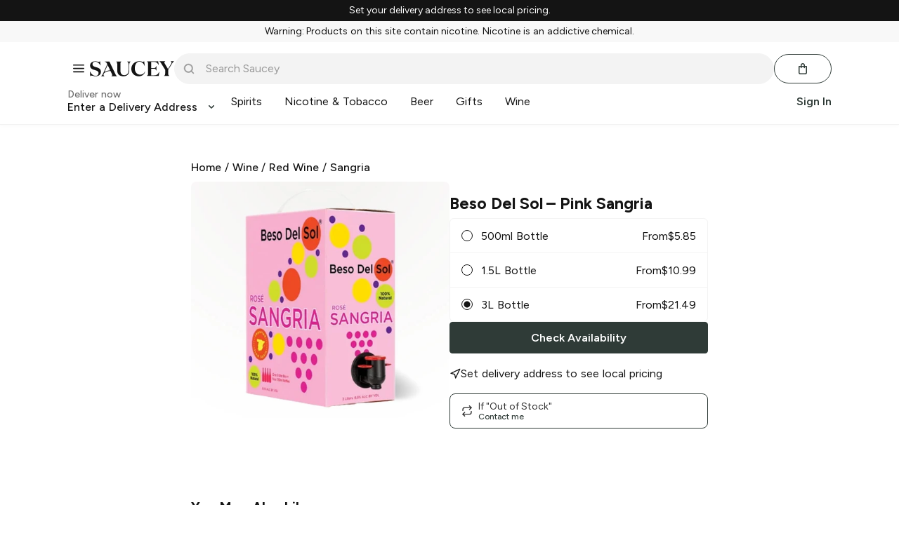

--- FILE ---
content_type: text/javascript; charset=utf-8
request_url: https://app.link/_r?sdk=web2.86.5&branch_key=key_live_icfHx2MTuQRz6knqnYyL6kjevEomXTNh&callback=branch_callback__0
body_size: 73
content:
/**/ typeof branch_callback__0 === 'function' && branch_callback__0("1541955999877572144");